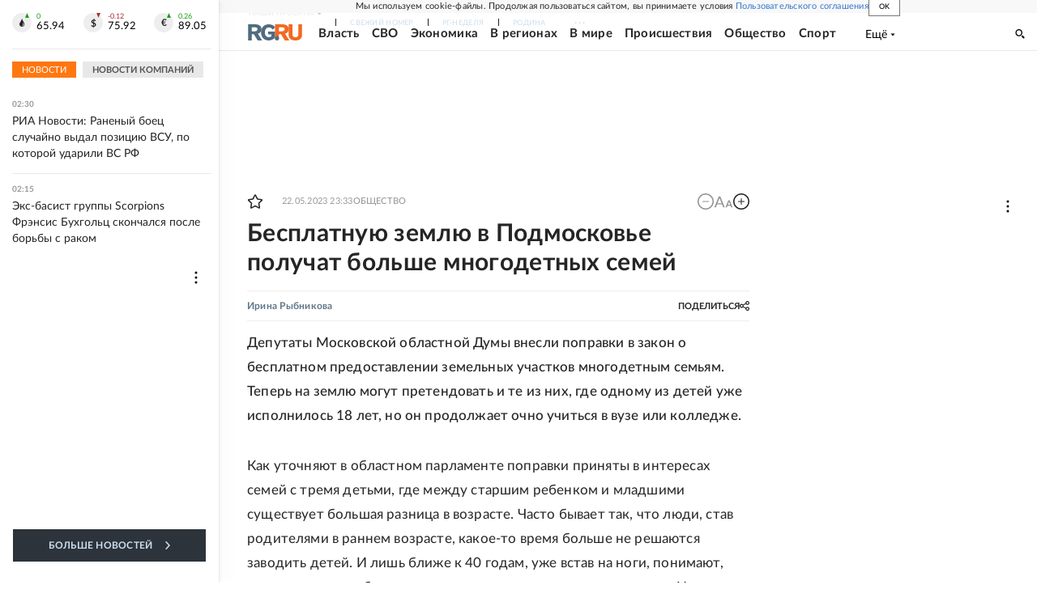

--- FILE ---
content_type: text/html
request_url: https://tns-counter.ru/nc01a**R%3Eundefined*rg_ru/ru/UTF-8/tmsec=mx3_rg_ru/710433985***
body_size: 16
content:
08C6651169740804G1769211908:08C6651169740804G1769211908